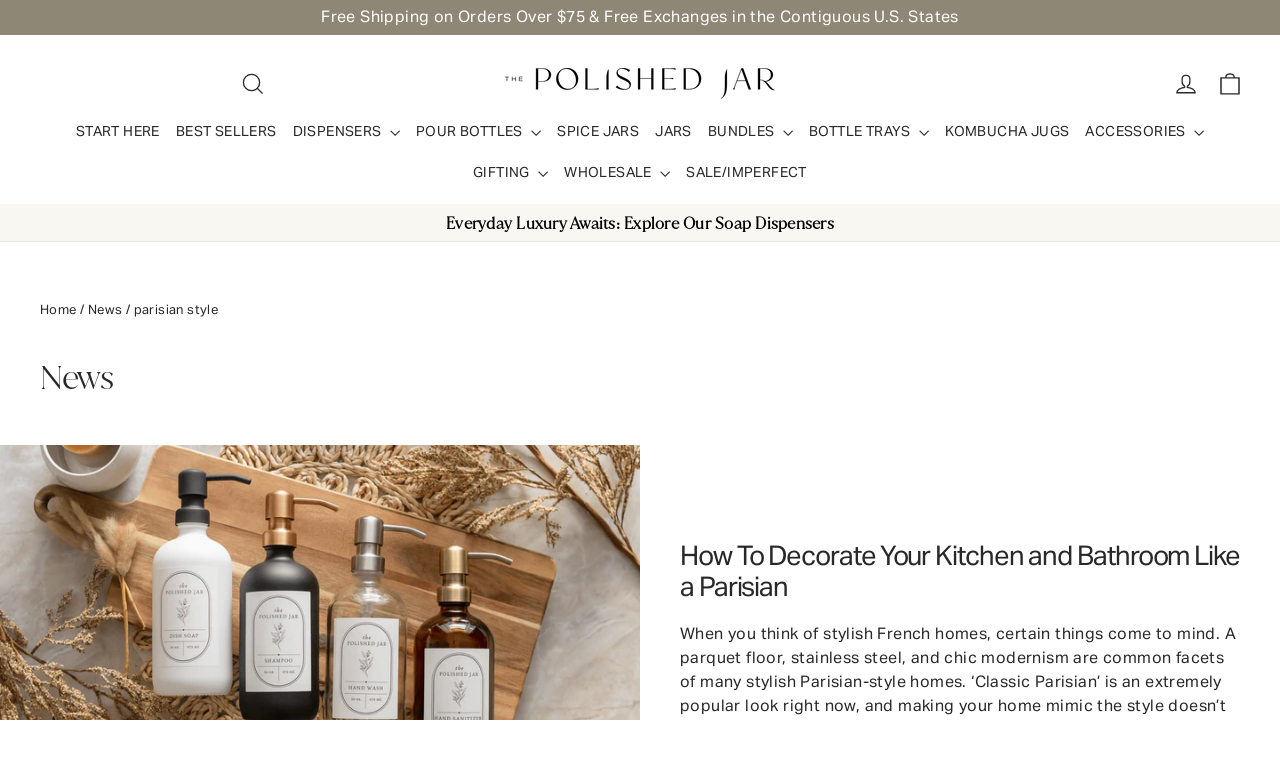

--- FILE ---
content_type: text/css
request_url: https://thepolishedjar.com/cdn/shop/t/187/assets/custom.css?v=116146555792913874211763139614
body_size: 1749
content:
.obx.bottom-template .container{max-width:915px;margin:0 auto}.obx.bottom-template .tight-container{max-width:793px;margin:0 auto}.grid-color-swatches span:first-child{margin-top:0}.grid-color-swatches span{margin-top:6px}@media only screen and(max-width: 992px){.obx.bottom-template .container,.obx.bottom-template .tight-container{max-width:720px;margin:0 auto}}@media only screen and (max-width: 768px){.obx.bottom-template .container,.obx.bottom-template .tight-container{max-width:100%;padding:0 5%}}.obx.bottom-template h2,.obx.bottom-template .h2{font:600 28px/31px juana,serif,Times!important;color:#282828;margin:60px 0 20px;letter-spacing:0!important}.obx.bottom-template h3,.obx.bottom-template .h3{font:400 23px/31px aktiv-grotesque,sans-serif,Arial!important;color:#282828;margin:30px 0 20px;letter-spacing:0!important}.obx.bottom-template p,.obx.bottom-template li{font:400 16px/24px aktiv-grotesque,sans-serif,Arial!important;color:#282828;margin:0 0 30px}.obx.bottom-template li{margin:0 0 10px}.obx.bottom-template ul,.obx.bottom-template ol{margin-bottom:30px}.obx.bottom-template ul>:last-child,.obx.bottom-template ol>:last-child{margin-bottom:0}.obx.bottom-template a:not(.btn){color:inherit;text-decoration:underline;text-underline-offset:3px}.obx.bottom-template a:not(.btn):hover{text-decoration-thickness:4px}.obx.bottom-template img{width:100%;display:block}.obx.bottom-template .flex-row{display:flex}.obx.bottom-template .as-seen-on{padding:30px 0;border-top:1px solid #282828;border-bottom:1px solid #282828}.obx.bottom-template .as-seen-on .logo-row{margin-top:30px;align-items:center}.obx.bottom-template .as-seen-on .logo{flex-basis:10%;opacity:.2;text-align:center;margin-right:30px}.obx.bottom-template .as-seen-on .logo-row>:last-child{margin-right:0}.obx.bottom-template .yellow-bg{background-color:#f8f7f1;padding:60px 0}.obx.bottom-template .standard-section,.obx.bottom-template .split-section,.obx.bottom-template .feat-products{margin:60px 0}.obx.bottom-template .split-row{margin:30px 0}.obx.bottom-template .split-row .content{flex-basis:55%;align-self:center}.obx.bottom-template .split-row .media{flex-basis:45%}.obx.bottom-template .split-row .content-left{margin-right:60px}.obx.bottom-template .split-row .content-right{margin-left:60px}.obx.bottom-template .cta{background-size:cover;background-repeat:no-repeat;background-position:center center;padding:60px 0}.obx.bottom-template .inner-cta{background-color:#fff;padding:30px;max-width:380px;margin-right:auto}.obx.bottom-template .product-row{margin:50px 0}.obx.bottom-template .product-row .product{flex-basis:25%;margin-right:30px}.obx.bottom-template .product-row .product span{display:block}.obx.bottom-template .product-row>.product:nth-child(4){margin-right:0}.obx.bottom-template .product-row a{text-decoration:unset}.obx.bottom-template .product-row img{height:280px;object-fit:cover;margin-bottom:10px}.obx.bottom-template .product-row .product-title{font:400 18px/26px aktiv-grotesque,sans-serif,Arial;margin-bottom:10px}.obx.bottom-template .feat-products .feat-prod-btn{text-align:center}.obx.bottom-template .product-row .product-price{font:400 14px/20px aktiv-grotesque,sans-serif,Arial;margin:0}.obx.bottom-template .faq{margin-bottom:30px}.obx.bottom-template .content-wheel{margin:80px 0 0}.obx.bottom-template .related-articles{margin-top:30px}.obx.bottom-template .related-articles .article{flex-basis:33%}.obx.bottom-template .related-articles>:nth-child(2){margin:0 30px}.obx.bottom-template .related-articles a{text-decoration:unset}.obx.bottom-template .related-articles span:not(.btn){display:block}.obx.bottom-template .related-articles img{height:215px;object-fit:cover;margin:0 0 20px}.obx.bottom-template .related-articles .article-title{font:400 18px/26px juana,serif,Times!important;margin:0 0 20px}.obx.bottom-template .related-articles a:hover .article-title{text-decoration:underline}.obx.bottom-template .related-articles .article-excerpt{font:400 16px/24px aktiv-grotesque,sans-serif,Arial;margin:0 0 20px}.obx.bottom-template .page-width>:first-child,.obx.bottom-template .tight-container>:first-child,.obx.bottom-template .container>:first-child,.obx.bottom-template .content>:first-child,.obx.bottom-template .inner-cta>:first-child,.obx.bottom-template .faq>:first-child,.obx.bottom-template .article a>:first-child{margin-top:0}.obx.bottom-template .page-width>:last-child,.obx.bottom-template .tight-container>:last-child,.obx.bottom-template .container>:last-child,.obx.bottom-template .content>:last-child,.obx.bottom-template .inner-cta>:last-child,.obx.bottom-template .faq>:last-child,.obx.bottom-template .article a>:last-child{margin-bottom:0}.obx-video-wrapper{position:relative;padding-bottom:56.25%;height:0;width:100%}.full-width.cta.shift-right .inner-cta{margin-left:70%;background-color:#fffc}.full-width.cta.shift-right{background-position-x:left}@media only screen and (width <= 1200px){.full-width.cta.shift-right .inner-cta{margin-left:60%!important}.full-width.cta.shift-right{background-position-x:-36px!important}}@media only screen and (width < 970px){.full-width.cta.shift-right .inner-cta{margin-left:60%!important}.full-width.cta.shift-right{background-position-x:-92px!important}}@media only screen and (width <= 768px){.full-width.cta.shift-right .inner-cta{margin-left:50%!important}.full-width.cta.shift-right{background-position-x:-135px!important}}@media only screen and (width <= 660px){.full-width.cta.shift-right .inner-cta{margin-left:0!important;text-align:center}}@media only screen and (max-width: 768px){.obx.bottom-template h2,.obx.bottom-template .h2{font:600 24px/26px juana,serif,Times!important}.obx.bottom-template h3,.obx.bottom-template .h3{font:400 21px/29px aktiv-grotesque,sans-serif,Arial!important}.obx.bottom-template .flex-row{display:block}.obx.bottom-template .as-seen-on .logo-row{display:flex;flex-wrap:wrap;justify-content:space-between;align-items:center;column-gap:20px;row-gap:30px}.obx.bottom-template .as-seen-on .logo{flex-basis:47%;margin-right:0}.obx.bottom-template .as-seen-on .h2,.obx.bottom-template .feat-products h2,.obx.bottom-template .content-wheel h2{text-align:center}.obx.bottom-template .split-row .content-left{margin-right:0;margin-bottom:30px}.obx.bottom-template .split-row .content-right{margin-left:0;margin-top:30px}.obx.bottom-template .content-wheel{margin:60px 0}.obx.bottom-template .inner-cta{max-width:100%}.obx.bottom-template .product-row .product{margin-right:0;margin-bottom:30px}.obx.bottom-template .related-articles>:nth-child(2){margin:30px 0}}.obx-video-wrapper{position:relative;padding-bottom:56.25%}.obx-video-wrapper iframe{position:absolute;top:0;left:0;width:100%;height:100%}#obx-article div>:first-child{margin-top:0}#obx-article div>:last-child,#obx-article ul>:last-child,#obx-article ol>:last-child{margin-bottom:0}#obx-article li{margin:0 0 10px}#obx-article div{margin:60px 0}#obx-article div.li-bloc h2{margin-top:30px}#obx-article img{display:block;width:100%;margin:30px 0}.bordered{padding:60px 0;border-top:1px solid #e8e8e1;border-bottom:1px solid #e8e8e1;margin:60px 0}.bordered.toc{padding:30px 0}#obx-article .yellow-bg{padding:30px;margin:60px 0;background-color:#f8f7f1}#obx-article .video-section{margin:60px 0}#obx-article .video-section h2{max-width:800px;margin-left:auto;margin-right:auto;text-align:center}#obx-article .video-container{position:relative;margin:0;padding-bottom:56.25%;height:0;overflow:hidden}#obx-article .video-container iframe,#obx-article .video-container object,#obx-article .video-container embed{position:absolute;top:0;left:0;width:100%;height:100%}#obx-article .highlight{background-color:#f8f7f1;padding:10px 15px 10px 25px;font-size:18px;font-weight:700;border-left:4px solid #8f8776}ul.cb{list-style-type:none}ul.cb li{position:relative}ul.cb li:before{content:"\2610";margin-right:5px;position:absolute;left:-25px}div#obx-mega .megamenu__col{margin:0 0 20px}.megamenu__col:not(:has(.link-heading)){margin-top:40px}.site-nav__dropdown.megamenu.text-left{min-height:350px}div#obx-mega span.megamenu__link-label{text-transform:uppercase!important;cursor:default;font-size:1.1rem!important;font-weight:700!important}div#obx-mega span.megamenu__link-label:after{border-bottom:none}div#obx-mega .site-nav__dropdown-link{position:relative;padding:2px 20px;text-transform:capitalize!important;white-space:nowrap}div#obx-mega .link-heading{display:none;padding:0 20px;font-size:1rem!important;text-transform:capitalize!important;font-family:aktiv-grotesque;color:var(--colorAnnouncement)}div#obx-mega .site-nav__dropdown-link:after{content:"";display:block;position:absolute;left:0;bottom:0;width:100%;border-bottom:2px solid currentColor;transform:scaleX(0);transform-origin:0 50%;transition:.5s ease}div#obx-mega a:hover .site-nav__dropdown-link:after{transform:scaleX(1)}div#obx-mega .megamenu__promo{place-self:auto}div#obx-mega .megamenu__promo-image{margin-bottom:0}.megamenu__wrapper{align-items:center}div#obx-mega span.megamenu__link-label{font-weight:700!important;font-family:aktiv-grotesque;font-size:14px!important;text-transform:uppercase!important;cursor:default;margin-bottom:10px}#shopify-section-header .site-nav__dropdown *{font-size:12px!important}div#obx-mega .megamenu__promo-link div:nth-child(2){margin:5px 0;line-height:1}div#obx-mega .megamenu__promo-link div:nth-child(2) strong{font-size:10px!important;font-family:aktiv-grotesque}div#obx-mega .megamenu__promo-link div:nth-child(3){font-family:AktivGrotesk-Regular,serif!important;font-size:10px!important;text-transform:capitalize!important}div#obx-mega .site-nav__dropdown-link:not(.site-nav__dropdown-link--mega){transition:all .2s ease-in-out}div#obx-mega .site-nav__dropdown-link:not(.site-nav__dropdown-link--mega):hover{transform:translate(6px)}div#obx-mega .megamenu__cols{display:flex;justify-content:center;flex-wrap:nowrap;flex-shrink:1}div#obx-mega .megamenu__col,div#obx-mega .megamenu__promo{flex-basis:16.666%;flex-grow:0;max-height:80%}div#obx-mega .megamenu__col:last-of-type{border-right:2px solid #000}#obx-mega .megamenu__promo a,#obx-mega .megamenu__promo img,#obx-mega .megamenu__promo div:first-child{max-height:217px;max-width:173px;object-fit:cover;aspect-ratio:173 / 217}@media only screen and (width <= 1024px){div#obx-mega .site-nav__dropdown-link{white-space:wrap;line-height:1.7;padding:5}}.grid-color-swatches{margin-top:15px;display:flex;flex-wrap:wrap;gap:6px}.grid-color-swatches .swatch{width:17px;height:17px;background-size:100px;background-position:center;background-repeat:no-repeat;border:2px solid #fff;padding:4px;outline:1px solid #e8e8e1}.grid-color-swatches .swatch{position:relative}.grid-color-swatches .swatch:before{content:attr(data-text);position:absolute;background-color:#282828;width:fit-content;color:#fbf9fd;padding:2px 4px;top:120%;left:0;right:0;text-align:center;font-size:9px;opacity:0;transform:translateY(20%);transition:all .3s ease-in-out;font-weight:900}.grid-color-swatches .swatch:hover:before{opacity:1;transform:translateY(0)}.grid-color-swatches span{font-size:12px;color:#282828;max-width:100%;flex:0 0 100%;margin-bottom:5px}.swatch.color-Amber{background-color:#4b2f22}.swatch.color-Amethyst{background-color:#ac7f74}.swatch.color-Mist{background-color:#c6d3ce}.swatch.color-White{background-color:#ebe8e6}.swatch.color-Black{background-color:#000}.swatch.color-Clear{background-color:#e3e2e2}.swatch.color-Gray{background-color:gray}.swatch.color-Off.White{background-color:#e5e2e1}.swatch.color-Dark.Gray{background-color:#3b3c41}.swatch.color-Camel{background-color:#b59674}.swatch.color-Cream{background-color:#e4e5de}.swatch.color-Marble{background-color:#e3e0cd}.swatch.color-Olive.Green{background-color:#bab86c}.swatch.color-Dune{background-color:#d2bda5}.swatch.color-Linen{background-color:#ede9e2}[data-product-handle=sophia-stoneware-pour-bottle] .grid-product__colors{display:none}[aria-label="Artisan Concrete Tray - Gray"],[aria-label="Concrete Sponge & Soap Tray - Gray"],[data-product-handle=smith-concrete-coaster-tray] [aria-label="Smith Concrete Coaster Tray - Gray"]{background-color:#d3d3d3!important}#CollectionAjaxContent>.pagination:first-child{padding:40px 0}
/*# sourceMappingURL=/cdn/shop/t/187/assets/custom.css.map?v=116146555792913874211763139614 */
